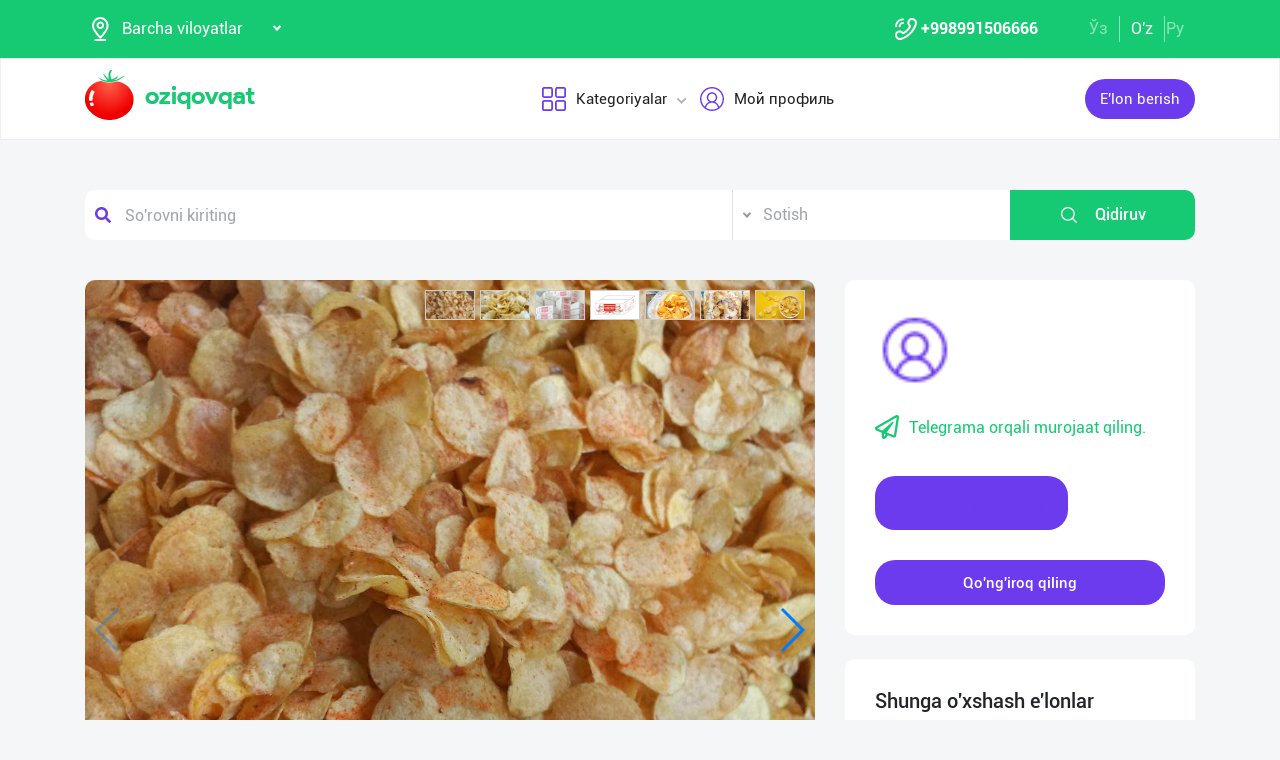

--- FILE ---
content_type: text/html; charset=UTF-8
request_url: https://dev.oziqovqat.com/uz/product/view/10268
body_size: 12544
content:
<!DOCTYPE html>
<html lang="uz"  prefix="og: http://ogp.me/ns#">
    <head>
        <title> &quot;MISTER&quot; бренди асосида ишлаб чиқарилган картошка чипслари сотамиз.

➖ Сыр.
➖ Қази.
➖ Салями.
➖ Шашлик тамли. 

➖ Oziqovqat.com</title>
        <meta charset="UTF-8" />
        <meta name="csrf-token" content="uvrzH7NMAUWcSBj9KMJqU6DIvLrv2yGhd1fafdTP">
        <link rel="shortcut icon" href="https://dev.oziqovqat.com/theme/img/tomato.png"/>
        <link rel="stylesheet" href="https://dev.oziqovqat.com/theme/css/additional.css" type="text/css" />
        <link rel="stylesheet" href="https://dev.oziqovqat.com/theme/css/style.css" type="text/css" />
        <link rel="stylesheet" href="https://dev.oziqovqat.com/theme/css/mobile.css" type="text/css" />
        <meta name="csrf-token" content="uvrzH7NMAUWcSBj9KMJqU6DIvLrv2yGhd1fafdTP">
        <meta name="description" content="&quot;MISTER&quot; бренди асосида ишлаб чиқарилган картошка чипслари сотамиз.

➖ Сыр.
➖ Қази.
➖ Салями.
➖ Шашлик тамли. 

➖ Етказиб бериш ҳизмати мавжуд. 
➖ Улгуржи дўконларга ҳам етказиб берамиз."/>
        <meta name="keywords" content="&quot;MISTER&quot; бренди асосида ишлаб чиқарилган картошка чипслари сотамиз.

➖ Сыр.
➖ Қази.
➖ Салями.
➖ Шашлик тамли. 

➖ Етказиб бериш ҳизмати мавжуд. 
➖ Улгуржи дўконларга ҳам етказиб берамиз."/>
        <meta property="og:title" content="&quot;MISTER&quot; бренди асосида ишлаб чиқарилган картошка чипслари сотамиз.

➖ Сыр.
➖ Қази.
➖ Салями.
➖ Шашлик тамли. 

➖" />
        <meta property="og:locale" content="uz_UZ" />
        <meta property="og:locale:alternate" content="ru_RU" />
        <meta property="og:url" content="" />
        <meta property="og:image" content="https://dev.oziqovqat.com/uploads/products/10268/vjhDbphr7I8h.jpg" />
        <meta property="og:type" content="website" />
        <meta name="twitter:card" content="summary_large_image" />
        <link rel="alternate" hreflang="uz" href="https://dev.oziqovqat.com/uz/product/view/10268" />
        <link rel="alternate" hreflang="uz" href="https://dev.oziqovqat.com/uzc/product/view/10268" />
        <link rel="alternate" hreflang="ru" href="https://dev.oziqovqat.com/ru/product/view/10268" />
        <style>
            .my-profile li a {
                font-weight: 600;
            }
            .bold{
                font-weight: 600;
            }
            .spinner {
                display: inline-block;
                opacity: 0;
                width: 0;
                -webkit-transition: opacity 0.25s, width 0.25s;
                -moz-transition: opacity 0.25s, width 0.25s;
                -o-transition: opacity 0.25s, width 0.25s;
                transition: opacity 0.25s, width 0.25s;
            }

            .has-spinner.active {
                cursor:progress;
            }

            .has-spinner.active .spinner {
                opacity: 1;
                width: auto;
            }

            .has-spinner.btn.active .spinner {
                min-width: 20px;
            }
        </style>
          <link rel="stylesheet" href="https://cdnjs.cloudflare.com/ajax/libs/mediaelement/4.2.6/mediaelementplayer.css" />
  <link rel="stylesheet" href="https://cdnjs.cloudflare.com/ajax/libs/fancybox/3.5.7/jquery.fancybox.min.css"/>
  <link rel="stylesheet" href="https://cdnjs.cloudflare.com/ajax/libs/Swiper/4.0.7/css/swiper.min.css"/>
  <style>
    .button_save{
      width: 30px ;
      height: 30px ;
      padding: 0;
      display: flex;
      justify-content: center;
      align-items: center

      }
      .complat-button,.button-modal{
        padding: 7px 18px !important;
        font-size: 14px !important;

      }
      .color-green{
        border-color:#15ca72 !important;
        color: #15ca72 !important;
      }
      [type="radio"]:checked,
[type="radio"]:not(:checked) {
    position: absolute;
    left: -9999px;
}
[type="radio"]:checked + label,
[type="radio"]:not(:checked) + label
{
    position: relative;
    padding-left: 28px;
    cursor: pointer;
    line-height: 20px;
    display: inline-block;
    color: #666;
}
[type="radio"]:checked + label:before,
[type="radio"]:not(:checked) + label:before {
    content: '';
    position: absolute;
    left: 0;
    top: 0;
    width: 18px;
    height: 18px;
    border: 1px solid #ddd;
    border-radius: 100%;
    background: #fff;
}
[type="radio"]:checked + label:after,
[type="radio"]:not(:checked) + label:after {
    content: '';
    width: 12px;
    height: 12px;
    background: #15ca72;
    position: absolute;
    top: 3px;
    left: 3px;
    border-radius: 100%;
    -webkit-transition: all 0.2s ease;
    transition: all 0.2s ease;
}
[type="radio"]:not(:checked) + label:after {
    opacity: 0;
    -webkit-transform: scale(0);
    transform: scale(0);
}
[type="radio"]:checked + label:after {
    opacity: 1;
    -webkit-transform: scale(1);
    transform: scale(1);
}
.send_chat{
  cursor: pointer;
}

    .carousel-gallery {
        width: 100%;
        height: 700px;
        display: -webkit-box;
        display: -ms-flexbox;
        display: flex;
        position: relative;
        z-index: 0;
    }
    .carousel-gallery .swiper-container {
        width: 100%;
        height: 100%;
        position: absolute;
        left: 0;
        top: 0;
    }
    @media (max-width: 991px) {
        .carousel-gallery {
            height: 600px;
        }
    }

    @media (max-width: 767px) {
        .carousel-gallery {
            height: 500px;
        }
    }
    .carousel-gallery .swiper-slide {
        overflow: hidden;
        color: #fff;
    }
    .carousel-gallery .swiper-slide a {
        display: block;
        width: 100%;
        height: 100%;
        border-radius: 4px;
        overflow: hidden;
        position: relative;
        -webkit-box-shadow: 3px 2px 20px 0px rgba(0, 0, 0, 0.2);
        -moz-box-shadow: 3px 2px 20px 0px rgba(0, 0, 0, 0.2);
        box-shadow: 3px 2px 20px 0px rgba(0, 0, 0, 0.2);
    }
    .carousel-gallery .swiper-slide a:hover .image .overlay {
        opacity: 1;
    }
    .carousel-gallery .swiper-slide a .image {
        width: 100%;
        height: 100%;
        background-size: cover;
        background-position: center center;
    }
    .carousel-gallery .swiper-slide a .image .overlay {
        width: 100%;
        height: 100%;
        background-color: rgba(20, 20, 20, 0.8);
        text-align: center;
        opacity: 0;
        -webkit-transition: all 0.2s linear;
        -o-transition: all 0.2s linear;
        transition: all 0.2s linear;
    }
    .carousel-gallery .swiper-slide a .image .overlay em {
        color: #fff;
        font-size: 26px;
        position: relative;
        top: 50%;
        -webkit-transform: translateY(-50%);
        -ms-transform: translateY(-50%);
        -o-transform: translateY(-50%);
        transform: translateY(-50%);
        display: inline-block;
    }
    .swiper-pagination {
        position: absolute;
        top: 10px;
        right: 10px;
        width: auto !important;
        left: auto !important;
        margin: 0;
    }
    .swiper-pagination-bullet {
        padding: 5px 10px;
        border-radius: 0;
        width: auto;
        height: 30px;
        text-align: center;
        line-height: 30px;
        font-size: 12px;
        color:#000;
        opacity: 1;
        background: rgba(0,0,0,0.2);
    }
    .swiper-pagination-bullet-active {
        color:#fff;
        background: #007aff;
    }

  </style>
          <script type="application/ld+json">
  {
  "@context": "https://schema.org/",
  "@type": "Product",
  "name": "Чипсы",
  "image": "https://dev.oziqovqat.com/uploads/products/10268/vjhDbphr7I8h.jpg",
  "description": ""MISTER" бренди асосида ишлаб чиқарилган картошка чипслари сотамиз.

➖ Сыр.
➖ Қази.
➖ Салями.
➖ Шашлик тамли. 

➖ Етказиб бериш ҳизмати мавжуд. 
➖ Улгуржи дўконларга ҳам етказиб берамиз.",
  "brand": "Oziqovqat.com",
  "offers": {
    "@type": "Offer",
    "url": "https://dev.oziqovqat.com/uz/product/view/10268",
    "priceCurrency": "UZS",
    "price": "0",
    "priceValidUntil": "2021-04-30",
    "availability": "https://schema.org/InStock",
    "itemCondition": "https://schema.org/NewCondition"
  }
}
  </script>
                <script>
           var language_locale="uz";
        </script>
    </head>
    <body>
        <header class="scroll_height">
	
    <div class="modal auth-modal fade" id="authorization" tabindex="-1" role="dialog"   aria-hidden="true">
        <div class="modal-dialog" role="document">
            <div class="modal-content">
                <button type="button" class="close" data-dismiss="modal" aria-label="Close">
                    <span aria-hidden="true">&times;</span>
                </button>

                <div class="modal-body">
                    <div class="auth_img">
                        <img src="https://dev.oziqovqat.com/theme/img/auth-img.png" alt="auth img" />
                    </div>
                    <div class="auth_form">
                        <h2>Avtorizasiya</h2>
                        <form id="auth_form_phone">
                            <div class="form-group">
                                <div class="form-group">
                                     <label>Telefon raqamingizni ko&#039;rsating</label>
                                    <div class="input">
                                        <button type="button"  class="btn form-control-icon">
                                            <img src="https://dev.oziqovqat.com/theme/img/phone.png" alt="icon" />
                                        </button>
                                                                              <select name="code" class="form-control"  style="min-width: max-content" id="codeSelect">
                                                                                <option  value="+998">UZB</option>
                                                                                  <option  value="+7">RUS</option>
                                                                                  <option  value="+996">KGZ</option>
                                                                                  <option  value="+992">TJK</option>
                                                                                  <option  value="+7">KAZ</option>
                                                                                  <option  value="+93">AFG</option>
                                                                                  <option  value="+993">TKM</option>
                                                                                  <option  value="+994">AZE</option>
                                                                                  <option  value="+375">BLR</option>
                                                                                  <option  value="+380">UKR</option>
                                                                              </select>
                                          <input type="text" class="form-control phone_number22" id="phoneNumberAuth" autocomplete="off" placeholder="" value="+998" />
                                    </div>
                                </div>
                                <div class="form-group">
                                    <label class="check-label">Qabul qilaman
                                        <a href="/uz/terms-of-use">Foydalanish qoidalari</a>
                                        <input class="check-input" type="checkbox" checked/>
                                        <span class="checkmark"></span>
                                    </label>
                                </div>
                                <button type="submit" id="authFirstStep"  class="btn button_style auth-button  has-spinner" >
                                    Kod olish
                                </button>
                            </div>
                        </form>
                    </div>
                </div>
            </div>
        </div>
		</div>
			
    <div class="modal auth-modal fade" id="verificate" tabindex="-1" role="dialog"   aria-hidden="true">
        <div class="modal-dialog" role="document">
            <div class="modal-content">
                <button type="button" class="close" id="close" data-dismiss="modal" aria-label="Close">
                    <span aria-hidden="true" style="font-size: 25px; font-weight: 100"
                            ><i class="fas fa-arrow-left"></i
                        ></span>
                </button>

                <div class="modal-body">
                    <div class="auth_img">
                        <img src="/theme/img/verificate.png" alt="auth img" />
                    </div>
                    <div class="auth_form">
                        <h2>SMS kod</h2>
                        <form id="auth_form_verificate_code">
                            <div class="form-group">
                                <div class="form-group">
                                    <label  >Kod va smsni ko&#039;rsating</label>
                                    <div class="for_error"></div>
                                    <div class="input">
                                        <button type="button" class="btn form-control-icon">
                                            <img src="/theme/img/key.png" alt="icon" />
                                        </button>
                                        <input type="text" class="form-control verificate-code" id="codeVerification" placeholder="****"/>
                                    </div>
                                </div>

                                <button type="submit" id="userVerifyBtn" class="btn button_style">
                                    Davom etish
                                </button>
                            </div>
                        </form>
                    </div>
                </div>
            </div>
        </div>
    </div>

    <div class="header_top">
        <div class="container">
            <div class="header-flex-top">
                <div class="header-left">
                    <div class="selected">
                        <div class="select-img">
                            <img src="/theme/img/menu_loc.png" alt="icon" />
												</div>
												
                        <select name="street set-region" class="nice-select">
                            <option value="all"   selected  >Barcha viloyatlar</option>
                                                            <option class="bold" value="1" >Toshkent shahri</option>
                                                            <option class="bold" value="2" >Andijon viloyati</option>
                                                            <option class="bold" value="4" >Buxoro viloyati</option>
                                                            <option class="bold" value="5" >Jizzax viloyati</option>
                                                            <option class="bold" value="6" >Qashqadaryo viloyati</option>
                                                            <option class="bold" value="7" >Navoiy viloyati</option>
                                                            <option class="bold" value="8" >Namangan viloyati</option>
                                                            <option class="bold" value="9" >Samarqand viloyati</option>
                                                            <option class="bold" value="10" >Surxondaryo viloyati</option>
                                                            <option class="bold" value="11" >Sirdaryo viloyati</option>
                                                            <option class="bold" value="12" >Toshkent viloyati</option>
                                                            <option class="bold" value="13" >Farg&#039;ona viloyati</option>
                                                            <option class="bold" value="14" >Xorazm viloyati</option>
                                                            <option class="bold" value="15" >Qorqalpog&#039;iston Respublikasi</option>
                                                            <option class="bold" value="17" >Rossiya</option>
                                                            <option class="bold" value="18" >Qirg&#039;iziston</option>
                                                            <option class="bold" value="19" >Tojikiston</option>
                                                            <option class="bold" value="20" >Qozog&#039;iston</option>
                                                            <option class="bold" value="21" >Afg&#039;oniston</option>
                                                            <option class="bold" value="22" >Belorussiya</option>
                                                            <option class="bold" value="23" >Ukraina</option>
                                                            <option class="bold" value="24" >Ozarbayjon</option>
                                                            <option class="bold" value="25" >Turkmaniston</option>
                                                            <option class="bold" value="26" >Turkiya</option>
                            
                        </select>
                    </div>
                </div>
                <div class="header-right">
                    <div class="top-nav">
                        <ul class="lists">
                            <li>
                                <a href="#" title="" class="phone-link">
                                        <img src="/theme/img/menu_icon.png" alt="icon" />
										<strong>+998991506666</strong>
                                </a>
                            </li>
                        </ul>
                    </div>
                    <ul class="list-lang">
                        <li>
                            <a href="/uzc/product/view/10268" class="btn button-lang ">Ўз</a>
                        </li>
                        <li>
                            <a href="/uz/product/view/10268" class="btn button-lang  active ">O'z</a>
                        </li>
                        <li>
                            <a href="/ru/product/view/10268" class="btn button-lang  ">
                                Ру
                            </a>
                        </li>
                        <li>
                        <li>
                    </ul>
                </div>
            </div>
        </div>
    </div>
    <div class="header_two"></div>
    <div class="all_header_menu">
        <div class="nav-container">
            <nav class="sina-nav mobile-sidebar" id="navbar" data-top="60">
                <div class="container">
                    <!-- .extension-nav -->
                    <div class="extension-nav">
                        <ul>
                            <li class="posts">
                                                                    <a href=""
                                       data-toggle="modal"
                                       data-target="#authorization"
                                       class="post-button"
                                    ><span class="text"> E&#039;lon berish</span
                                        ><span class="icon"
                                        ><i class="fas fa-sign-in-alt"></i></span
                                        ></a>
                                                            </li>
                        </ul>
                    </div>
                    <div class="sina-nav-header">
                        <div class="for-but">
                            <button id="menubt" type="button" class="navbar-toggle" data-toggle="collapse" data-target="#navbar-menu">
                                <i class="fa fa-bars"></i>
                            </button>
                        </div>
                        <a class="sina-brand" href="https://dev.oziqovqat.com/uz">
                            <img width="172" height="62" src="https://dev.oziqovqat.com/theme/img/logo.png" alt="" />
                        </a>
                    </div>
                    <!-- .sina-nav-header -->

                    <!-- Collect the nav links, forms, and other content for toggling -->
                    <div class="collapse navbar-collapse" id="navbarNav">
                        <button id="closeMenu">
                            <i class="lnr lnr-exit"></i>
                        </button>

                        <ul class="sina-menu sina-menu-center" data-in="fadeInLeft" data-out="fadeInOut">
                            <li class="dropdown">
                                <a href="#" class="dropdown-toggle" data-toggle="dropdown">
                                    <img width="30" height="30" src="/theme/img/menu_wind.png" alt="Categories" />
                                    Kategoriyalar
                                </a>
                                <ul class="dropdown-menu">
                                                                            <li class="bold"><a href="/uz/section/choy-va-qahva">Choy va Qahva</a></li>
                                                                            <li class="bold"><a href="/uz/section/konservalar-1">Konservalar</a></li>
                                                                            <li class="bold"><a href="/uz/section/bakaleya">Bakaleya</a></li>
                                                                            <li class="bold"><a href="/uz/section/tort-va-shirinliklar-1">Tort va shirinliklar</a></li>
                                                                            <li class="bold"><a href="/uz/section/suvlar-1">Suvlar</a></li>
                                                                            <li class="bold"><a href="/uz/section/meva-va-sabzavotlar">Meva va sabzavotlar</a></li>
                                                                            <li class="bold"><a href="/uz/section/tuxum-va-sut-mahsulotlari">Tuxum va sut mahsulotlari</a></li>
                                                                            <li class="bold"><a href="/uz/section/gosht">Go&#039;sht</a></li>
                                                                            <li class="bold"><a href="/uz/section/muzlatilgan-mahsulotlar">Muzlatilgan mahsulotlar</a></li>
                                                                            <li class="bold"><a href="/uz/section/non-mahsulotlari-1">Non mahsulotlari</a></li>
                                                                            <li class="bold"><a href="/uz/section/boshqalar">Boshqalar</a></li>
                                                                            <li class="bold"><a href="/uz/section/yoglar-1">Yog&#039;lar</a></li>
                                                                            <li class="bold"><a href="/uz/section/chipsa-snek-bodroq">Chipsa, snek, bodroq</a></li>
                                                                            <li class="bold"><a href="/uz/section/savdo-xodimlari">Savdo xodimlari</a></li>
                                                                            <li class="bold"><a href="/uz/section/logistika">Logistika</a></li>
                                                                            <li class="bold"><a href="/uz/section/yem-mahsulotlari">Yem mahsulotlari</a></li>
                                                                    </ul>
                            </li>


                                                            <li class="dropdown">
                                    <a href="#" data-toggle='modal' data-target='#authorization' ><img src="/theme/img/menu_user.png" alt="user" />Мой профиль</a>
                                </li>
                                                    </ul>
                    </div>
                    <!-- /.navbar-collapse -->
                </div>
                <!-- .container -->
            </nav>
        </div>
    </div>

    <!-- logout model -->
        <div class="modal auth-modal fade" id="logout" tabindex="-1" role="dialog"   aria-hidden="true">
            <div class="modal-dialog" role="document">
                <div class="modal-content">
                    <button type="button" class="close" data-dismiss="modal" aria-label="Close">
                        <span aria-hidden="true">&times;</span>
                    </button>
                    <div class="modal-body">
                        <div class="auth_img">
                            <img src="https://dev.oziqovqat.com/theme/img/illustration.png" alt="illustration" />
                        </div>
                        <div class="auth_form">
                            <h2>Chiqish</h2>
                            <form action="/">
                                <div class="form-group">
                                    <div class="form-group">
                                        <a href="/uz/signout">
                                            <span data-toggle="modal" data-target="#verificate" class="btn button_style auth-button">
                                                Bosh sahifaga o&#039;tish
                                            </span>
                                        </a>
                                    </div>
                                </div>
                            </form>

                        </div>
                </div>
            </div>
        </div>
        </div>
        <!-- endlogout -->
</header>

        <div class="mobile_footer wt-footer" id="wt-footer">
  <a href="https://dev.oziqovqat.com/uz" class="f-mobile-link">
    <div class="icon"><img src="https://dev.oziqovqat.com/theme/img/mobile-home.svg" alt=""></div>
    <span>Asosiy</span>
  </a>
  <a class="f-mobile-link f-link-active search_mobile">
    <div class="icon"><img src="https://dev.oziqovqat.com/theme/img/mobile-search.svg" alt=""></div>
    <span>Qidirish</span>
  </a>
  <a class="f-mobile-links">
    <div class="mobile-logo"><img src="https://dev.oziqovqat.com/theme/img/mobile-tomato.svg" alt=""></div>
  </a>
  <a href="https://dev.oziqovqat.com/uz/create-add" class="f-mobile-link">
    <div class="icon"><img src="https://dev.oziqovqat.com/theme/img/mobile-plus.svg" alt=""></div>
    <span>Qo&#039;shish</span>
  </a>
  <a href="https://dev.oziqovqat.com/uz/catalogs" class="f-mobile-link">
    <div class="icon"><img src="https://dev.oziqovqat.com/theme/img/mobile-category.svg" alt=""></div>
    <span>Kategoriyalar</span>
  </a>
</div>

<div class="mobile_block">
  <div class="block_none">
    <button class="btn block_none_btn">
      <img src="https://dev.oziqovqat.com/theme/img/mobilex.svg" alt="icon">
    </button>
  </div>

  <ul class="mobile_menu pl-0 mb-0">
    <li>
      <a class="mobile_link" href="#">
        <img class="mobile_link_icon" src="https://dev.oziqovqat.com/theme/img/icon-1.svg" alt="icon">
        <span>Мои объявления</span>
      </a>
    </li>
    <li>
      <a class="mobile_link" href="#">
        <img class="mobile_link_icon" src="https://dev.oziqovqat.com/theme/img/icon-2.svg" alt="icon">
        <span>Избранные</span>
      </a>
    </li>
    <li>
      <a class="mobile_link" href="#">
        <img class="mobile_link_icon" src="https://dev.oziqovqat.com/theme/img/icon-3.svg" alt="icon">
        <span>Мой баланс</span>
      </a>
    </li>
    <li>
      <a class="mobile_link" href="#">
        <img class="mobile_link_icon" src="https://dev.oziqovqat.com/theme/img/icon-4.svg" alt="icon">
        <span>Мои подписки</span>
      </a>
    </li>
    <li>
      <a class="mobile_link" data-toggle="collapse" href="#languageMobile" role="button" aria-expanded="false">
        <img class="mobile_link_icon" src="https://dev.oziqovqat.com/theme/img/icon-5.svg" alt="icon">
        <span>Язык</span>
      </a>

      <div class="collapse" id="languageMobile">
        <div class="mobile_lang p-3">
          <a href="#" class="d-flex align-items-center justify-content-between">
            <div class="lang_left d-flex align-items-center">
              <img class="lang_icon" src="https://dev.oziqovqat.com/theme/img/lang_icon-1.svg" alt="icon">
              <span>Ўзбекча</span>
            </div>
            <div class="lang_right text-white">
              <i class="far fa-check-circle"></i>
            </div>
          </a>
          <a href="#" class="d-flex align-items-center justify-content-between active_lang">
            <div class="lang_left d-flex align-items-center">
              <img class="lang_icon" src="https://dev.oziqovqat.com/theme/img/lang_icon-1.svg" alt="icon">
              <span>O'zbekcha</span>
            </div>
            <div class="lang_right text-white">
              <i class="far fa-check-circle"></i>
            </div>
          </a>
          <a href="#" class="d-flex align-items-center justify-content-between">
            <div class="lang_left d-flex align-items-center">
              <img class="lang_icon" src="https://dev.oziqovqat.com/theme/img/lang_icon-2.svg" alt="icon">
              <span>Русский</span>
            </div>
            <div class="lang_right text-white">
              <i class="far fa-check-circle"></i>
            </div>
          </a>
        </div>
      </div>
    </li>
    <li>
      <a class="mobile_link" href="#">
        <img class="mobile_link_icon" src="https://dev.oziqovqat.com/theme/img/icon-6.svg" alt="icon">
        <span>Личные данные</span>
      </a>
    </li>
    <li>
      <a class="mobile_link" href="#">
        <img class="mobile_link_icon" src="https://dev.oziqovqat.com/theme/img/icon-7.svg" alt="icon">
        <span>Новости</span>
      </a>
    </li>
    <li class="d-flex align-items-center justify-content-between">
      <a class="mobile_link" href="#">
        <img class="mobile_link_icon" src="https://dev.oziqovqat.com/theme/img/icon-8.svg" alt="icon">
        <span>Чаты</span>
      </a>
      <div class="message_notification"><i>2</i></div>
    </li>
    <li>
      <a class="mobile_link" href="#">
        <img class="mobile_link_icon" src="https://dev.oziqovqat.com/theme/img/icon-9.svg" alt="icon">
        <span>История реферальных переходов</span>
      </a>
    </li>
    <li>
      <a class="mobile_link" href="#">
        <img class="mobile_link_icon" src="https://dev.oziqovqat.com/theme/img/icon-10.svg" alt="icon">
        <span>Условия использования</span>
      </a>
    </li>
    <li>
      <a class="mobile_link" href="#">
        <img class="mobile_link_icon" src="https://dev.oziqovqat.com/theme/img/icon-11.svg" alt="icon">
        <span>FAQ</span>
      </a>
    </li>
    <li>
      <a class="mobile_link" href="#">
        <img class="mobile_link_icon" src="https://dev.oziqovqat.com/theme/img/icon-12.svg" alt="icon">
        <span>О нас</span>
      </a>
    </li>
    <li>
      <a class="mobile_link" href="#">
        <img class="mobile_link_icon" src="https://dev.oziqovqat.com/theme/img/icon-13.svg" alt="icon">
        <span>Техническая поддержка</span>
      </a>
    </li>
    <li>
      <a class="mobile_link" href="#">
        <img class="mobile_link_icon" src="https://dev.oziqovqat.com/theme/img/icon-14.svg" alt="icon">
        <span>Поделиться приложением</span>
      </a>
    </li>
    <li>
      <a class="mobile_link" href="#">
        <img class="mobile_link_icon" src="https://dev.oziqovqat.com/theme/img/icon-15.svg" alt="icon">
        <span>Выход</span>
      </a>
    </li>
    <li class="m-0 border-top">
      <a class="d-flex align-items-center justify-content-center simplex_mobile" href="#">
        <span class="mr-1">Разработано</span>
        <img class="" src="https://dev.oziqovqat.com/theme/img/mobile-simplex.svg" alt="icon" width="110">
      </a>
    </li>
  </ul>

</div>


<div class="search_mobile_item">
  <div class="search_top">
    <h4 class="mb-0">Поиск</h4>
    <button class="btn search_none_btn">
      <img src="https://dev.oziqovqat.com/theme/img/mobilex.svg" alt="icon">
    </button>
  </div>

  <form class="mobile_search">
    <div class="selector">
      <div class="selector-item">
        <input type="radio" id="radio1" name="selector" class="selector-item_radio" checked>
        <label for="radio1" class="selector-item_label">Продаю</label>
      </div>
      <div class="selector-item">
        <input type="radio" id="radio2" name="selector" class="selector-item_radio">
        <label for="radio2" class="selector-item_label">Покупаю</label>
      </div>
      <div class="selector-item">
        <input type="radio" id="radio3" name="selector" class="selector-item_radio">
        <label for="radio3" class="selector-item_label">Предоставляю услуги</label>
      </div>
    </div>

    <div class="input-group search_input">
      <input type="text" class="form-control" placeholder="Введите запрос">
        <button class="btn search_button" type="button"><i class="fas fa-search"></i></button>
    </div>

  </form>
</div>

            
<section class="card-section">
  <div class="search_box">
    <div class="search-sec">
        <div class="container">
            <form action="/uz/search" method="get" novalidate="novalidate">
                <div class="row">
                    <div class="col-lg-7 col-md-6 col-sm-5 col-9 p-0 for-search-input">
                        <div class="search-input">
                            <img
                            class="fas fa-search text-body"
                            alt="search"
                            src="/theme/img/search.png"
                        />
                        <input type="text" name="key" class="form-control search-slt" placeholder="So&#039;rovni kiriting"  />
                        </div>
                    </div>
                    <div class="col-lg-3 col-md-4 col-sm-5 p-0">
                        <select class="nice-select form-control search-slt" name='type'>
                            <option value="1" >Sotish</option>
                            <option value="2" >Sotib olaman</option>
                            <option value="3" >Xizmatlarni taqdim etaman </option>
                        </select>
                    </div>
                    <div class="col-lg-2 col-md-2 col-md-2 col-sm-2 for-sea-button col-3 p-0">
                        <button class="for-search-button btn wrn-btn d-block">
                        <img src="/theme/img/search_white.png" alt="search" />
                        Qidiruv
                        </button>
                    </div>
                </div>
            </form>
        </div>
    </div>
</div>

  <div class="container">
    <div class="modal fade" id="exampleModalCenter" tabindex="-1" role="dialog"  aria-hidden="true">
        <div class="modal-dialog modal-dialog-centered" role="document">
            <div class="modal-content">
                <div class="modal-header">
                    <h5 class="modal-title" id="exampleModalLongTitle">E&#039;lon haqida shikoyat</h5>
                    <button type="button" class="close" data-dismiss="modal" aria-label="Close">
                        <span aria-hidden="true">&times;</span>
                    </button>
                </div>
                <div class="modal-body">
                                          <div class="form-check compain-item pl-0">
                        <p>
                          <input class="form-check-input" type="radio" name="categ" id="categor_id_1" value="2" >
                          <label class="form-check-label" for="categor_id_1">Spam</label>
                        </p>
                      </div>
                                          <div class="form-check compain-item pl-0">
                        <p>
                          <input class="form-check-input" type="radio" name="categ" id="categor_id_2" value="3" >
                          <label class="form-check-label" for="categor_id_2">Noto&#039;g&#039;ri bo&#039;lim</label>
                        </p>
                      </div>
                                          <div class="form-check compain-item pl-0">
                        <p>
                          <input class="form-check-input" type="radio" name="categ" id="categor_id_3" value="4" >
                          <label class="form-check-label" for="categor_id_3">Taqiqlangan mahsulot</label>
                        </p>
                      </div>
                                          <div class="form-check compain-item pl-0">
                        <p>
                          <input class="form-check-input" type="radio" name="categ" id="categor_id_4" value="5" >
                          <label class="form-check-label" for="categor_id_4">Eskirgan reklama</label>
                        </p>
                      </div>
                                          <div class="form-check compain-item pl-0">
                        <p>
                          <input class="form-check-input" type="radio" name="categ" id="categor_id_5" value="6" >
                          <label class="form-check-label" for="categor_id_5">Firibgar</label>
                        </p>
                      </div>
                                          <div class="form-check compain-item pl-0">
                        <p>
                          <input class="form-check-input" type="radio" name="categ" id="categor_id_6" value="7" >
                          <label class="form-check-label" for="categor_id_6">Telefonga javob bermaydi</label>
                        </p>
                      </div>
                                          <div class="form-check compain-item pl-0">
                        <p>
                          <input class="form-check-input" type="radio" name="categ" id="categor_id_7" value="8" >
                          <label class="form-check-label" for="categor_id_7">Аldov e&#039;lon</label>
                        </p>
                      </div>
                    
                </div>
                <div class="modal-footer">
                    <button type="button" id="complainSend" class="btn complat-button "disabled >Далее</button>
                </div>
            </div>
        </div>
    </div>
    <div class="card-section-content">
      <div class="row">
        <div class="col-lg-8">
          <div class="products-info">
            <div class="about-img-silider">
                <div class="carousel-gallery">
                    <div class="swiper-container">
                        <div class="swiper-wrapper">
                                                                        <div class="swiper-slide">
                        <a href="https://dev.oziqovqat.com/uploads/products/10268/vjhDbphr7I8h.jpg" data-fancybox="gallery">
                            <div class="image" style="background-image: url(https://dev.oziqovqat.com/uploads/products/10268/vjhDbphr7I8h.jpg)">
                            </div>
                        </a>
                    </div>

                    
                                                              <div class="swiper-slide">
                        <a href="https://dev.oziqovqat.com/uploads/products/10268/gallery/apmzmDfQjZg3.jpg" data-fancybox="gallery" data-caption="">
                            <div class="image" style="background-image: url(https://dev.oziqovqat.com/uploads/products/10268/gallery/apmzmDfQjZg3.jpg)">
                            </div>
                        </a>
                    </div>

                                                                            <div class="swiper-slide">
                        <a href="https://dev.oziqovqat.com/uploads/products/10268/gallery/Rzykia1EV13M.jpg" data-fancybox="gallery" data-caption="">
                            <div class="image" style="background-image: url(https://dev.oziqovqat.com/uploads/products/10268/gallery/Rzykia1EV13M.jpg)">
                            </div>
                        </a>
                    </div>

                                                                            <div class="swiper-slide">
                        <a href="https://dev.oziqovqat.com/uploads/products/10268/gallery/5Qyijj4dX7dP.jpg" data-fancybox="gallery" data-caption="">
                            <div class="image" style="background-image: url(https://dev.oziqovqat.com/uploads/products/10268/gallery/5Qyijj4dX7dP.jpg)">
                            </div>
                        </a>
                    </div>

                                                                            <div class="swiper-slide">
                        <a href="https://dev.oziqovqat.com/uploads/products/10268/gallery/denU7Rdy0orj.jpg" data-fancybox="gallery" data-caption="">
                            <div class="image" style="background-image: url(https://dev.oziqovqat.com/uploads/products/10268/gallery/denU7Rdy0orj.jpg)">
                            </div>
                        </a>
                    </div>

                                                                            <div class="swiper-slide">
                        <a href="https://dev.oziqovqat.com/uploads/products/10268/gallery/U1cGsE0MN7aY.jpg" data-fancybox="gallery" data-caption="">
                            <div class="image" style="background-image: url(https://dev.oziqovqat.com/uploads/products/10268/gallery/U1cGsE0MN7aY.jpg)">
                            </div>
                        </a>
                    </div>

                                                                            <div class="swiper-slide">
                        <a href="https://dev.oziqovqat.com/uploads/products/10268/gallery/5iQXNNY74eMw.jpg" data-fancybox="gallery" data-caption="">
                            <div class="image" style="background-image: url(https://dev.oziqovqat.com/uploads/products/10268/gallery/5iQXNNY74eMw.jpg)">
                            </div>
                        </a>
                    </div>

                                                </div>

            </div>
            <div class="swiper-pagination"></div>
            <div class="swiper-button-prev"></div>
            <div class="swiper-button-next"></div>
        </div>
        </div>



            <div class="info-footer">
              <div class="prosm">
                <p>Toshkent viloyati,
                  <b style="font-size: 13px">2023-11-27 18:40:00 ч.</b> </p>
                <p>
                  <span><i class="fas fa-eye"></i></span>6
                </p>
              </div>
              <div class="price">
                <p>Kelishilgan narxda</p>
              </div>
              <hr />
              <div class="info_text">
                <h5>Qisqacha Malumot</h5>
                <p style="white-space: pre-line">
                  "MISTER" бренди асосида ишлаб чиқарилган картошка чипслари сотамиз.

➖ Сыр.
➖ Қази.
➖ Салями.
➖ Шашлик тамли. 

➖ Етказиб бериш ҳизмати мавжуд. 
➖ Улгуржи дўконларга ҳам етказиб берамиз.
                </p>
              </div>

              
                            

                            <div class="info_seller">
								<h5>Sotuvchiga murojaat qiling</h5>
								<div class="ask_info">
									<ul>
                      									</ul>
																			<button type="button" class="button-modal btn send_chat"  data-toggle='modal' data-target='#authorization' >
                      Шикоят қилиш
                    </button>
																	</div>
							</div>
                          </div>
          </div>
        </div>

        <div class="col-lg-4">
          <div class="card-section-rihgt">
            <div class="connect">
                <div class="comp_logo">
                  <div class="logo_img">
                    <img src="https://dev.oziqovqat.com/theme/img/menu_user.png" alt="company logo" />
                  </div>
                                <div class="company_name">

                    <a href="/uz/company/view/56128"><span class="span"></span></a>
                  </div>
                								</div>
																  <a href="" class="telegram" data-toggle='modal' data-target='#authorization'>
								                <span><i class="far fa-paper-plane"></i></span>Telegrama orqali murojaat qiling.</a>
                <div class="buttons_connect">
									                                      <a href="#" class="telegram" data-toggle='modal' data-target='#authorization'>
                                          <span class="btn button_style bg-green"  data-toggle='modal' data-target='#authorization'>Xabar yozing</span>
                                      </a>
									
									 <button class="btn button_style" id="call">Qo&#039;ng&#039;iroq qiling</button>

                </div>
              </div>

            <ul id="errors" style="position: fixed;bottom: 7%;right: 3%;list-style: none;"></ul>
            <div class="products_lists_block">
              <h5 class="list_title">Shunga o&#039;xshash e&#039;lonlar</h5>
              <div class="products_lists">
                                                <div class="product_list_item">
                  <div class="products_img">
                                        <img src="https://dev.oziqovqat.com/uploads/products/15245/ThggkxkxFvfU.jpg" alt="SABER SNACK б" style="object-fit: contain" />
                  </div>
                  <div class="products_name">
                    <a href="/uz/product/view/15245">
                      <div class="product_title">
                        <p>&quot;SABER SNACK&quot; б</p>
                      </div>
                      
                      <span class="region">Toshkent shahri</span>
                    </a>
                  </div>
                </div>
								                <hr />
								                                <div class="product_list_item">
                  <div class="products_img">
                                        <img src="https://dev.oziqovqat.com/uploads/products/15482/zr38WnbyXUIu.jpg" alt="ООО 'Yumup' Ком" style="object-fit: contain" />
                  </div>
                  <div class="products_name">
                    <a href="/uz/product/view/15482">
                      <div class="product_title">
                        <p>ООО &#039;Yumup&#039; Ком</p>
                      </div>
                      
                      <span class="region">Toshkent shahri</span>
                    </a>
                  </div>
                </div>
								                <hr />
								                                <div class="product_list_item">
                  <div class="products_img">
                                        <img src="https://dev.oziqovqat.com/uploads/products/15524/WlYlH2CaEuje.jpg" alt="Nemo Qurt – т" style="object-fit: contain" />
                  </div>
                  <div class="products_name">
                    <a href="/uz/product/view/15524">
                      <div class="product_title">
                        <p>&quot;Nemo Qurt&quot; – т</p>
                      </div>
                      
                      <span class="region">Samarqand viloyati</span>
                    </a>
                  </div>
                </div>
								                <hr />
								                                <div class="product_list_item">
                  <div class="products_img">
                                        <img src="https://dev.oziqovqat.com/uploads/products/15515/1768806684-8c155acdf2e0eb44d8ccd19ce774fae9.jpg" alt="Мазали, оғизда " style="object-fit: contain" />
                  </div>
                  <div class="products_name">
                    <a href="/uz/product/view/mazali-ogizda-eridigan-kattayu-kicikga-birdek-yokadigan-makkazxo-1768806684">
                      <div class="product_title">
                        <p>Мазали, оғизда </p>
                      </div>
                      
                      <span class="region">Toshkent shahri</span>
                    </a>
                  </div>
                </div>
								                <hr />
								                                <div class="product_list_item">
                  <div class="products_img">
                                        <img src="https://dev.oziqovqat.com/uploads/products/15425/DNy2iNG5Sr.jpg" alt="“SARDOR” бренди" style="object-fit: contain" />
                  </div>
                  <div class="products_name">
                    <a href="/uz/product/view/sardor-brendi-isoncli-sifat-va-15-iillik-tazriba-sardor-brendi-o-1767617927">
                      <div class="product_title">
                        <p>“SARDOR” бренди</p>
                      </div>
                      
                      <span class="region">Toshkent shahri</span>
                    </a>
                  </div>
                </div>
								                <hr />
								                                <div class="product_list_item">
                  <div class="products_img">
                                        <img src="https://dev.oziqovqat.com/uploads/products/15463/ywkx69N8PDUy.jpg" alt="PANCHO, JEK" style="object-fit: contain" />
                  </div>
                  <div class="products_name">
                    <a href="/uz/product/view/15463">
                      <div class="product_title">
                        <p>&quot;PANCHO&quot;, &quot;JEK&quot;</p>
                      </div>
                      
                      <span class="region">Toshkent shahri</span>
                    </a>
                  </div>
                </div>
								                <hr />
								                                <div class="product_list_item">
                  <div class="products_img">
                                        <img src="https://dev.oziqovqat.com/uploads/products/15440/nClgkmV8MW8n.jpg" alt="Corn Amerikana" style="object-fit: contain" />
                  </div>
                  <div class="products_name">
                    <a href="/uz/product/view/15440">
                      <div class="product_title">
                        <p>&quot;Corn Amerikana</p>
                      </div>
                      
                      <span class="region">Toshkent shahri</span>
                    </a>
                  </div>
                </div>
								                <hr />
								                                <div class="product_list_item">
                  <div class="products_img">
                                        <img src="https://dev.oziqovqat.com/uploads/products/15507/XpY4tbXzO0xc.jpg" alt="Биз Tadim бре" style="object-fit: contain" />
                  </div>
                  <div class="products_name">
                    <a href="/uz/product/view/15507">
                      <div class="product_title">
                        <p>Биз &quot;Tadim&quot; бре</p>
                      </div>
                      
                      <span class="region">Toshkent shahri</span>
                    </a>
                  </div>
                </div>
								                <hr />
								                                <div class="product_list_item">
                  <div class="products_img">
                                        <img src="https://dev.oziqovqat.com/uploads/products/15441/w5j5oPJ30URM.jpg" alt="Американо Попко" style="object-fit: contain" />
                  </div>
                  <div class="products_name">
                    <a href="/uz/product/view/15441">
                      <div class="product_title">
                        <p>Американо Попко</p>
                      </div>
                      
                      <span class="region">Toshkent shahri</span>
                    </a>
                  </div>
                </div>
								                <hr />
								                                <div class="product_list_item">
                  <div class="products_img">
                                        <img src="https://dev.oziqovqat.com/uploads/products/15514/jZCmG7y2wZyY.jpg" alt="EPICFOOD Америк" style="object-fit: contain" />
                  </div>
                  <div class="products_name">
                    <a href="/uz/product/view/15514">
                      <div class="product_title">
                        <p>EPICFOOD Америк</p>
                      </div>
                      
                      <span class="region">Toshkent shahri</span>
                    </a>
                  </div>
                </div>
								                <hr />
								                                <div class="product_list_item">
                  <div class="products_img">
                                        <img src="https://dev.oziqovqat.com/uploads/products/15517/EQKmkIXQkzww.jpg" alt="GIPPO Корхона" style="object-fit: contain" />
                  </div>
                  <div class="products_name">
                    <a href="/uz/product/view/15517">
                      <div class="product_title">
                        <p>&quot;GIPPO&quot; Корхона</p>
                      </div>
                      
                      <span class="region">Toshkent shahri</span>
                    </a>
                  </div>
                </div>
								                <hr />
								                                <div class="product_list_item">
                  <div class="products_img">
                                        <img src="https://dev.oziqovqat.com/uploads/products/15175/NjdTRoYN6KNr.jpg" alt="Sisiman Острые" style="object-fit: contain" />
                  </div>
                  <div class="products_name">
                    <a href="/uz/product/view/15175">
                      <div class="product_title">
                        <p>&quot;Sisiman Острые</p>
                      </div>
                      
                      <span class="region">Toshkent shahri</span>
                    </a>
                  </div>
                </div>
								                <hr />
								                                <div class="product_list_item">
                  <div class="products_img">
                                        <img src="https://dev.oziqovqat.com/uploads/products/14775/yX2dx90LhE.jpg" alt="Янги ишлаб чиқа" style="object-fit: contain" />
                  </div>
                  <div class="products_name">
                    <a href="/uz/product/view/yangi-islab-ciqaruvcidan-maxsulotlar-mega-90g-mega-30g-3-kg-qars-1758723897">
                      <div class="product_title">
                        <p>Янги ишлаб чиқа</p>
                      </div>
                      
                      <span class="region">Surxondaryo viloyati</span>
                    </a>
                  </div>
                </div>
								                <hr />
								                                <div class="product_list_item">
                  <div class="products_img">
                                        <img src="https://dev.oziqovqat.com/uploads/products/15426/OwUg34trdZ.jpg" alt="Нукус шаҳрида “" style="object-fit: contain" />
                  </div>
                  <div class="products_name">
                    <a href="/uz/product/view/qoraqalpogiston-respublikasi-nukus-sarida-black-cap-brendi-ostid-1767778332">
                      <div class="product_title">
                        <p>Нукус шаҳрида “</p>
                      </div>
                      
                      <span class="region">Qorqalpog&#039;iston Respublikasi</span>
                    </a>
                  </div>
                </div>
								                <hr />
								                                <div class="product_list_item">
                  <div class="products_img">
                                        <img src="https://dev.oziqovqat.com/uploads/products/15484/L6n54Kd0PKRU.jpg" alt="JERKY DELMARK —" style="object-fit: contain" />
                  </div>
                  <div class="products_name">
                    <a href="/uz/product/view/15484">
                      <div class="product_title">
                        <p>JERKY DELMARK —</p>
                      </div>
                      
                      <span class="region">Toshkent shahri</span>
                    </a>
                  </div>
                </div>
								                <hr />
								                                <div class="product_list_item">
                  <div class="products_img">
                                        <img src="https://dev.oziqovqat.com/uploads/products/5300/4RFWLEKmKr.jpg" alt="Amerika Pop co" style="object-fit: contain" />
                  </div>
                  <div class="products_name">
                    <a href="/uz/product/view/5300">
                      <div class="product_title">
                        <p>&quot;Amerika Pop co</p>
                      </div>
                      
                      <span class="region">Toshkent shahri</span>
                    </a>
                  </div>
                </div>
								                <hr />
								                                <div class="product_list_item">
                  <div class="products_img">
                                        <img src="https://dev.oziqovqat.com/uploads/products/15527/94E4f6VhtWoh.jpg" alt="“BISYOR” — Таъм" style="object-fit: contain" />
                  </div>
                  <div class="products_name">
                    <a href="/uz/product/view/15527">
                      <div class="product_title">
                        <p>“BISYOR” — Таъм</p>
                      </div>
                      
                      <span class="region">Toshkent shahri</span>
                    </a>
                  </div>
                </div>
								                <hr />
								                                <div class="product_list_item">
                  <div class="products_img">
                                        <img src="https://dev.oziqovqat.com/uploads/products/15509/VYMJSnKvfHQx.jpg" alt="“KRAKERS” бренд" style="object-fit: contain" />
                  </div>
                  <div class="products_name">
                    <a href="/uz/product/view/15509">
                      <div class="product_title">
                        <p>“KRAKERS” бренд</p>
                      </div>
                      
                      <span class="region">Toshkent shahri</span>
                    </a>
                  </div>
                </div>
								                <hr />
								                                <div class="product_list_item">
                  <div class="products_img">
                                        <img src="https://dev.oziqovqat.com/theme/img/scleton.png" alt="“Msaidov” корхо" style="object-fit: contain" />
                  </div>
                  <div class="products_name">
                    <a href="/uz/product/view/15501">
                      <div class="product_title">
                        <p>“Msaidov” корхо</p>
                      </div>
                      
                      <span class="region">Toshkent shahri</span>
                    </a>
                  </div>
                </div>
								                <hr />
								                                <div class="product_list_item">
                  <div class="products_img">
                                        <img src="https://dev.oziqovqat.com/uploads/products/15526/aPIlkkATnvPf.jpg" alt="ООО “CoCo” комп" style="object-fit: contain" />
                  </div>
                  <div class="products_name">
                    <a href="/uz/product/view/15526">
                      <div class="product_title">
                        <p>ООО “CoCo” комп</p>
                      </div>
                      
                      <span class="region">Toshkent shahri</span>
                    </a>
                  </div>
                </div>
								                <hr />
								
              </div>
            </div>
          </div>
        </div>
      </div>
    </div>
  </div>
</section>
        <footer class="footer">
    <div class="container">
        <div class="footer_main">
            <div class="footer_main_left">
                <div class="footer_logo">
                    <div class="footer_logo_img">
                        <a href="/uz">
                                <img height="52" width="172" src="https://dev.oziqovqat.com/theme/img/logo.png" alt="footer-logo">
                            </a>
                    </div>
                    <div class="footer-info">
                        <h1 class="bold" style="font-size:14px"><span>Oziqovqat.com  </span>
                            biznes platformasi mijozlar va yetkazib beruvchilar uchun uchrashuv joyi.
                        </h1>
                    </div>
                    <div class="sotcial">
                        <div class="sot-item">
                            <a href="https://t.me/oziq_ovqat" title=""><i class="fab fa-telegram-plane"></i></a>
                            <a href="https://www.facebook.com/oziqovqatuz" title=""><i class="fab fa-facebook-f"></i></a>
                            <a href="https://www.instagram.com/oziqovqat.uz/ " title=""><i class="fab fa-instagram"></i></a>
                        </div>
                    </div>
                </div>
            </div>
            <div class="footer_main_center">
                <div class="content_footer_menu my-profile">
                    <ul>
                        <li><h3><a class="" href="/uz/about-us">Biz haqimizda</a></h3></li>
                        <li><h3><a class="" href="/uz/posts">Yangiliklar</a></h3></li>
                        <li><h3><a class="" href="/uz/faq">FAQ</a></h3></li>
                        <li><h3><a class="" href="/uz/terms-of-use">Foydalanish shartlari</a></h3></li>
                        <li><h3><a class="" href="/uz/privacy-policy">Maxfiylik siyosati</a></h3></li>
                        <li><h3><a class="" href="/uz/support">Texnik qo&#039;llab-quvvatlash</a></h3></li>
                    </ul>
                </div>
            </div>
            <div class="footer_main_right">
                <div class="main-prog">
                    <h6>Bizning ilovani yuklab oling</h6>
                    <div class="top-prog">
                        <a href="https://oziqovqat.com/s/ios" title="" >
                            <div class="prog-img"><img width="159" height="50" src="https://dev.oziqovqat.com/theme/img/appstore.png" alt="download ios app"></div>
                        </a>
                        <a href="https://oziqovqat.com/s/android" title="" >
                            <div class="prog-img"><img width="159" height="50"  src="https://dev.oziqovqat.com/theme/img/google.png" alt="download android app"></div>
                        </a>

                    </div>
                </div>
                <div class="contact-us">
                    <div class="phone">
                        <h6><img src="https://dev.oziqovqat.com/theme/img/footer_call.png" alt="call"> Aloqa uchun telefon</h6>
                        <ul>
                            <li>
                                <span class="bold">+998991506666</span>
                            </li>
                            <li>
                                <span class="bold"> </span>

                            </li>

                        </ul>
                    </div>
                    <div class="email">
                        <h6><img src="https://dev.oziqovqat.com/theme/img/footer_mail.png" alt="mail">Elektronnaya pochta</h6>
                        <ul>
                            <li>
                                <a href="mailto:info@oziqovqat.com" class="bold">info@oziqovqat.uz</a>
                            </li>

                        </ul>
                    </div>
                </div>
            </div>
        </div>
    </div>
    <div class="footer-bottom">
        <div class="container">
            <div class="footer_bottom_main">
                <div class="main-payme">
                    <span>To&#039;lov uchun qabul qilamiz</span>
                    <div class="top-payme">
                        <a href="#" title="" >
                        <img src="https://dev.oziqovqat.com/theme/img/payme.png" alt="payme">
                    </a>
                        <a href="#" title="" >
                        <img src="https://dev.oziqovqat.com/theme/img/click.png" alt="click">
                    </a>

                        <a href="#" title="" >
                        <img src="https://dev.oziqovqat.com/theme/img/paynet.png" alt="paynet">
                    </a>
                    </div>
                </div>
                <div class="creator_by">
                    <span>Разработка <a target="_blank" href="https://simplex.uz?ref_src=oziqovqat.com"><img width="104" height="30" src="https://dev.oziqovqat.com/theme/img/simplex.png" alt="simplex logo"></a></span>
                </div>
            </div>
        </div>
    </div>
</footer>
<script src="/theme/js/script.js"></script>
<script src="/theme/js/main.js"></script>
<script>




  $('#formid').on('keyup keypress', function(e) {
  var keyCode = e.keyCode || e.which;
  if (keyCode === 13) {
    e.preventDefault();
    return false;
  }
});

(function ($) {
    $('.has-spinner').attr("disabled", true);
    $('#userVerifyBtn').attr("disabled", true);
    $('#codeVerification').keyup((e) => {
      if (e.target.value && e.target.value.length >=4) {
        $('#userVerifyBtn').attr("disabled", false);
      } else {
        $('#userVerifyBtn').attr("disabled", true);
      }
    });
    $('#phoneNumberAuth').keyup( (e) => {
      if (e.target.value && e.target.value.length >=13) {
        $('#authFirstStep').attr("disabled", false);
      } else {
        $('#authFirstStep').attr("disabled", true);
      }
    });



    $.fn.buttonLoader = function (action) {
        var self = $(this);
        if (action == 'start') {
            if ($(self).attr("disabled") == "disabled") {
                return false;
            }
            $('.has-spinner').attr("disabled", true);
            $(self).attr('data-btn-text', $(self).text());
            var text = 'Идёт отправка';
            console.log($(self).attr('data-load-text'));
            if($(self).attr('data-load-text') != undefined && $(self).attr('data-load-text') != ""){
                var text = $(self).attr('data-load-text');
            }
            $(self).html('<span class="spinner"><i class="fa fa-spinner fa-spin" title="Идёт отправка"></i></span> '+text);
            $(self).addClass('active');
        }
        if (action == 'stop') {
            $(self).html($(self).attr('data-btn-text'));
            $(self).removeClass('active');
            $('.has-spinner').attr("disabled", false);
        }
    }
})(jQuery);
$(document).ready(function () {

    $('.has-spinner').click(function () {

        var btn = $(this);
        $(btn).buttonLoader('start');
        setTimeout(function () {
            $(btn).buttonLoader('stop');
        },7000);
    });
});
</script>
<script>
            $("#close").on('click', function(e){
								$('#phoneNumberAuth').val(null);
            });
</script>

<script>
  $('#phoneNumberAuth').keyup(function(){
    $('#codeSelect option[value="'+$(this).val()+'"]').prop("selected",true).trigger("change");

  });
  $('.phone_number22').mask('+000 00 0000000');
</script>
          <script src="https://cdnjs.cloudflare.com/ajax/libs/mediaelement/4.2.6/mediaelement-and-player.min.js"></script>
  <script src="https://cdnjs.cloudflare.com/ajax/libs/Swiper/4.5.1/js/swiper.min.js"></script>
  <script src="https://cdnjs.cloudflare.com/ajax/libs/fancybox/3.5.7/jquery.fancybox.min.js"></script>
  <script>

  $(document).ready(function(){
    $('.send_chat').on('click', function(){
      $("#errors").html("<li class='alert alert-danger'>Siz ro'yxatdan o'tmagansiz!</li>")
          setTimeout(function(){  $("#errors li").fadeOut('slow');  }, 3000);
          setTimeout(function(){  $("#errors").html('')  }, 5000);
    })
		$('#call').on('click',function () {
			$(this).text('+998917791177');
		})
    $('.company_name .button_save').on('click', function()  {
      $('.company_name .span').attr('contenteditable', 'false');
      let text = $("#companyName").text();
      $.post('/uz/product/change', {
        text: text,
        "_token": $('meta[name="csrf-token"]').attr('content')
      }, function(response) {
        if (response.status == 'ok') {
          window.location.reload();
        }
      });
    });
    $('.company_name .pencil-company').on('click', function() {
			$('.teg').removeAttr('href');
      $('.company_name .span').attr('contenteditable', 'true');
      $('.company_name .span').focus();
      $('.company_name .pencil-company').addClass('d-none');
      $('.company_name .button_style').removeClass('d-none');
    });
  });
  jQuery(document).ready(function($){
      var menu = [];
      jQuery('.swiper-slide').each( function(index){
          menu.push( jQuery(this).find('a').attr("href") );
      });
      $(function(){

          var swiper = new Swiper('.carousel-gallery .swiper-container', {
              effect: 'slide',
              speed: 900,
              parallax: true,
              slidesPerView: 1,
              spaceBetween: 20,
              simulateTouch: true,
              autoplay: {
                  delay: 5000,
                  stopOnLastSlide: false,
                  disableOnInteraction: false
              },
              pagination: {
                  el: '.swiper-pagination',
                  clickable: true,
                  renderBullet: function (index, className) {
                      return '<span class="' + className + '" style="background-image:url(' + (menu[index]) + ');background-size:cover; width:50px; border:1px solid #ccc; margin-left:5px"></span>';
                  },
              },
              navigation: {
                  nextEl: '.swiper-button-next',
                  prevEl: '.swiper-button-prev',
              },
              breakpoints: {
                  // when window width is <= 320px
                  320: {
                      slidesPerView: 1,
                      spaceBetween: 5
                  },
                  // when window width is <= 480px
                  425: {
                      slidesPerView: 1,
                      spaceBetween: 10
                  },
                  // when window width is <= 640px
                  768: {
                      slidesPerView: 1,
                      spaceBetween: 20
                  }
              }
          });



      });
  });

	$(document).on("change",".form-check-input",function (e) {
		console.log("10268");
		e.preventDefault();
				$.ajax({
					url: "https://dev.oziqovqat.com/uzget-complain",
					type: "post",
						data:{
							"_token"  :   "uvrzH7NMAUWcSBj9KMJqU6DIvLrv2yGhd1fafdTP",
							"pr_id"   :   "10268",
							code      :   $(this).val(),
						}
				});
				$("#complainSend").on("click",function () {
							$('#exampleModalCenter').modal('hide');
				});
	});
  $(document).ready(function(){
    $(document).on('change','.form-check .form-check-input', function(){
      $('#complainSend').addClass('color-green');
      $('#complainSend').removeAttr('disabled');
    })


  })

  var mediaElements = document.querySelectorAll("video, audio");

  for (var i = 0, total = mediaElements.length; i < total; i++) {
    var features = [
      "playpause",
      "current",
      "progress",
      "duration",
      "volume",
      "chromecast",
      "fullscreen",
    ];

    new MediaElementPlayer(mediaElements[i], {
      // This is needed to make Jump Forward to work correctly
      pluginPath: "https://cdnjs.cloudflare.com/ajax/libs/mediaelement/4.2.6/",
      shimScriptAccess: "always",
      autoRewind: false,
      features: features,
    });
  }

</script>

        <script type="application/ld+json"> {   "@context": "http://schema.org",   "@type": "Organization",   "url": "http://www.oziqovqat.com",   "logo": "https://oziqovqat.com/theme/img/logo.png" }</script>

    </body>
</html>
